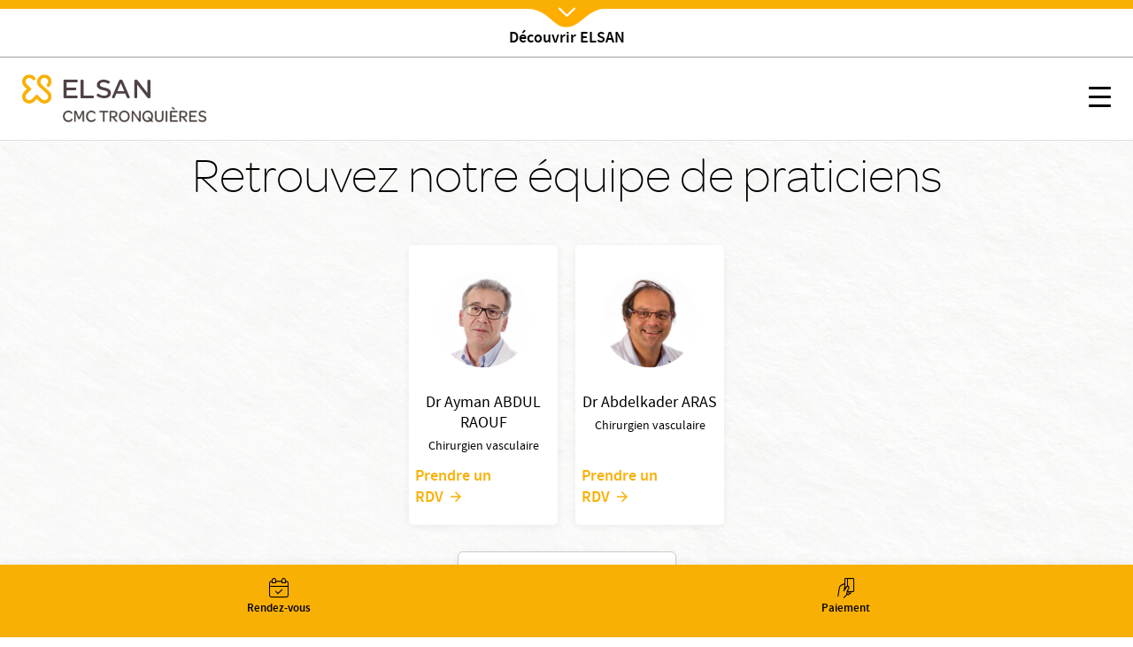

--- FILE ---
content_type: text/html; charset=UTF-8
request_url: https://www.elsan.care/fr/cmc-tronquieres/patients/chirurgie-vasculaire
body_size: 14595
content:
<!DOCTYPE html>
<html lang="fr" dir="ltr" prefix="content: http://purl.org/rss/1.0/modules/content/  dc: http://purl.org/dc/terms/  foaf: http://xmlns.com/foaf/0.1/  og: http://ogp.me/ns#  rdfs: http://www.w3.org/2000/01/rdf-schema#  schema: http://schema.org/  sioc: http://rdfs.org/sioc/ns#  sioct: http://rdfs.org/sioc/types#  skos: http://www.w3.org/2004/02/skos/core#  xsd: http://www.w3.org/2001/XMLSchema# ">
<head>
  <meta charset="utf-8" />
<meta name="description" content="Le service de chirurgie vasculaire propose à ses patients une offre personnalisée de soins humains, de qualité et innovants. Découvrez ci-dessous les informations essentielles sur le traitement, la consultation ou la prise de rendez-vous avec un chirurgien vasculaire du CMC Tronquières." />
<link rel="canonical" href="https://www.elsan.care/fr/cmc-tronquieres/patients/chirurgie-vasculaire" />
<link rel="image_src" href="https://res.cloudinary.com/void-elsan/image/upload/v1649771358/news/news_default.png" />
<meta name="referrer" content="strict-origin-when-cross-origin" />
<meta property="og:site_name" content="Elsan" />
<meta property="og:type" content="content" />
<meta property="og:url" content="https://www.elsan.care/fr/cmc-tronquieres/patients/chirurgie-vasculaire" />
<meta property="og:title" content="Chirurgie vasculaire | Elsan" />
<meta property="og:description" content="Le service de chirurgie vasculaire propose à ses patients une offre personnalisée de soins humains, de qualité et innovants. Découvrez ci-dessous les informations essentielles sur le traitement, la consultation ou la prise de rendez-vous avec un chirurgien vasculaire du CMC Tronquières. Qu’est-ce que la Chirurgie vasculaire? La chirurgie vasculaire est la discipline chirurgicale qui traite les maladies des artères, veines et vaisseaux du thorax, des bras et des jambes. Les artères du cou (carotides), l’aorte abdominale, ainsi que le réseau veineux superficiel (varices) et profond des membres inférieurs sont concernés en priorité. La chirurgie vasculaire peut réparer un rétrécissement – épaississement de la plaque d’athérome, dû à un excès de cholestérol –, une dilatation continue ou très localisée (anévrisme) ou une obstruction, sténose ou thrombose affectant artères et veines. Le crâne relève de la chirurgie neuro-vasculaire, le cœur de la chirurgie cardiaque. Que fait le chirurgien vasculaire ? Après exploration radiologique à l’aide d’appareillages chaque jour plus sophistiqués qui sont soit non invasives echographie-doppler, angioscanner, angio IRM ou invasive artériographie, phlébographie(écho-doppler, artériographie, phlébographie, angioscanner, angioIRM…), le chirurgien vasculaire utilise, en association ou non avec un traitement médicamenteux, deux grandes voies d’intervention : Le traitement endovasculaire : Les instruments sont introduits par l’intérieur d’une veine ou d’une artère pour pratiquer par exemple une angioplastie (dilatation d’une artère, pose d’une endoprothèse…); La chirurgie ouverte conventionnelle : Soit il intervient de manière classique si la lésion est importante ou située hors d’atteinte du procédé endovasculaire, pour réaliser un pontage par exemple. Entre les deux se développent de nouvelles techniques de chirurgie dites minimales invasives permettant une intervention avec un point d’entrée de très petite taille, diminuant d’autant la durée de rémission, les complications et le risque de cicatrice résiduelle. Quand consulter un chirurgien vasculaire ? Un médecin généraliste ou un spécialiste oriente vers un chirurgien vasculaire, lorsque les symptômes font suspecter une atteinte vasculaire. Le rétrécissement artériel se manifeste le plus souvent par une douleur à la marche appelée claudication. Elle survient chez un patient présentant des facteurs de risques cardio-vasculaires (tabagisme, hypertension artérielle, diabète, hypercholestérolémie, obésité, etc.). Les anévrysmes en particulier de l’aorte abdominale sont de découverte le plus souvent fortuite dans le cadre d’un examen réalisé pour la prise en charge d’une autre maladie ou dans le cadre d’un dépistage.Rarement ils sont diagnostiquer en urgence lorsqu’ils se rompent. L’insuffisance veineuse liée à la dilatation des veines (varices) se manifeste de diverses manières jambes lourdes, œdème d’un membre, rougeurs et démangeaisons, douleurs localisées. Le rôle du système vasculaire est majeur : toute anomalie de ce réseau peut affecter l’ensemble de l’organisme et doit être investiguée, traitée et surveillée. Opération chirurgicale vasculaire artérielle : dangers et risques. Les risques d’une chirurgie vasculaire sont d’abord ceux de toute opération nécessitant une anesthésie, en particulier générale, et sont en corrélation avec l’âge et l’état de santé du patient et à l’étendue et la gravité de l’atteinte artérielle. La chirurgie endovasculaire – mieux tolérée permet, de limiter la durée de séjour en particulier en soins intensifs, le retour à une vie normale plus rapide. Elle est privilégiée autant que possible. Quel que soit le procédé d’intervention, l’atteinte des artères est une pathologie grave qui expose à des risques hémorragiques, de thrombose par migration d’un caillot de sang ou d’une parcelle d’athérome ou des risque infectieux." />
<meta property="og:image" content="https://res.cloudinary.com/void-elsan/image/upload/v1649771358/news/news_default.png" />
<meta property="og:image:type" content="image/png" />
<meta name="google-site-verification" content="WcAFjLR5n9ozj6FfBUtP9Vqhu3YzC8hwrjVrwZ_ym6w" />
<link rel="apple-touch-icon" sizes="180x180" href="/sites/default/files/favicons/apple-touch-icon.png"/>
<link rel="icon" type="image/png" sizes="32x32" href="/sites/default/files/favicons/favicon-32x32.png"/>
<link rel="icon" type="image/png" sizes="16x16" href="/sites/default/files/favicons/favicon-16x16.png"/>
<link rel="manifest" href="/sites/default/files/favicons/site.webmanifest"/>
<link rel="mask-icon" href="/sites/default/files/favicons/safari-pinned-tab.svg" color="#f9b004"/>
<meta name="msapplication-TileColor" content="#ffffff"/>
<meta name="theme-color" content="#ffffff"/>
<meta name="favicon-generator" content="Drupal responsive_favicons + realfavicongenerator.net" />
<meta name="Generator" content="Drupal 10 (https://www.drupal.org)" />
<meta name="MobileOptimized" content="width" />
<meta name="HandheldFriendly" content="true" />
<meta name="viewport" content="width=device-width, initial-scale=1, maximum-scale=1, user-scalable=no, shrink-to-fit=no" />
<script src="/sites/default/files/google_tag/gtm_general/google_tag.script.js?t8yy75" defer></script>
<script>window.a2a_config=window.a2a_config||{};a2a_config.callbacks=[];a2a_config.overlays=[];a2a_config.templates={};a2a_config.no_3p=1;</script>

    <title>Chirurgie vasculaire | CMC Tronquières | Elsan</title>
    <style>.wow {visibility: hidden;}</style>
    <script src="https://analytics.ahrefs.com/analytics.js" data-key="SYz5fEOW5C7jvJm7QSEMEA" async></script>
    <link rel="stylesheet" media="all" href="/sites/default/files/css/css_e2Qw5PtB_JiYDHhnm_2u0mW2U3FbLo0rNcwqufqLCos.css?delta=0&amp;language=fr&amp;theme=vactory&amp;include=eJxtikEKgDAMBD9UmidJbFcsNo2YqPT3injTyzIzLOfsyq0TvxCnTZsH01S4DoJceKilLUbT3fmEqSAmlVUb_o_fFH2GIFg3h9DIhnBwct06mfd6W8Fp9GwUzXvFBTjaPHc" />
<link rel="stylesheet" media="all" href="//cdnjs.cloudflare.com/ajax/libs/font-awesome/6.6.0/css/all.min.css" />
<link rel="stylesheet" media="all" href="/sites/default/files/css/css_WbgORGLo8GjyQFRJc3s3yMu9b1gqxgxxiGZJTd-aM4c.css?delta=2&amp;language=fr&amp;theme=vactory&amp;include=eJxtikEKgDAMBD9UmidJbFcsNo2YqPT3injTyzIzLOfsyq0TvxCnTZsH01S4DoJceKilLUbT3fmEqSAmlVUb_o_fFH2GIFg3h9DIhnBwct06mfd6W8Fp9GwUzXvFBTjaPHc" />
<link rel="stylesheet" media="all" href="/sites/default/files/css/css_OJCt_HT9DVhnCu7PQu0_a72szmvCuXUjzSicw64SRZc.css?delta=3&amp;language=fr&amp;theme=vactory&amp;include=eJxtikEKgDAMBD9UmidJbFcsNo2YqPT3injTyzIzLOfsyq0TvxCnTZsH01S4DoJceKilLUbT3fmEqSAmlVUb_o_fFH2GIFg3h9DIhnBwct06mfd6W8Fp9GwUzXvFBTjaPHc" />

    
  </head>
<body class="vh-header-9 path--node page--elsan-specialites">
<a href="#main-content" class="visually-hidden focusable">
  Aller au contenu principal
</a>
<noscript><iframe src="https://www.googletagmanager.com/ns.html?id=GTM-PDM2WSP" height="0" width="0" style="display:none;visibility:hidden"></iframe></noscript>
  <div class="dialog-off-canvas-main-canvas" data-off-canvas-main-canvas>
    

      
<div class="block_breadcrumb container block block--filsdariane">
  
    
  <div class="block__content">
            <nav role="navigation" class="c-breadcrumb" aria-labelledby="system-breadcrumb">
    <span id="system-breadcrumb" class="visually-hidden">Fil d'Ariane</span>
    <ol class="breadcrumb">
              <li class="breadcrumb-item">
                      <a href="/fr">Accueil</a>
                  </li>
              <li class="breadcrumb-item">
                      <a href="/fr/cmc-tronquieres">Cmc tronquieres</a>
                  </li>
              <li class="breadcrumb-item">
                      Patients
                  </li>
              <li class="breadcrumb-item">
                      Chirurgie vasculaire
                  </li>
          </ol>
  </nav>
  <script type="application/ld+json">
    {
      "@context": "https://schema.org",
      "@type": "BreadcrumbList",
      "itemListElement": [
                            {
          "@type": "ListItem",
          "position": "1",
          "name": "Accueil",
          "item": "https://elsan.care//fr"
          } ,
                            {
          "@type": "ListItem",
          "position": "2",
          "name": "Cmc tronquieres",
          "item": "https://elsan.care//fr/cmc-tronquieres"
          } ,
                            {
          "@type": "ListItem",
          "position": "3",
          "name": "Patients",
          "item": "https://elsan.care/"
          } ,
                            {
          "@type": "ListItem",
          "position": "4",
          "name": "Chirurgie vasculaire",
          "item": "https://elsan.care/"
          } 
                ]
    }
  </script>


      </div>
</div>

<div class="block block--vactoryheaderblockv5">
  
    
  <div class="block__content">
          






  <div id="vh-header_etablissement" class="vh-header vh-variant4 elsan_header_global ">
    <div class="container-fluid">
      <div class="vh-layout d-flex align-items-start flex-column">
        <div class="vh-header--branding d-flex align-items-center justify-content-between">
          <a class="navbar-brand d-flex align-items-2xl-center" href="/fr" id="cta_nav_global_logo">
            <div class="vh-header--svg d-flex align-items-center">
    <?xml version="1.0" encoding="UTF-8" standalone="no"?>
    <svg class="elsan_logo_svg" viewBox="0 0 143 33" version="1.1" xmlns="http://www.w3.org/2000/svg"
         xmlns:xlink="http://www.w3.org/1999/xlink">
      <title>Elsan</title>
      <defs>
        <polygon id="path-1"
                 points="0 0.17472978 32.7893617 0.17472978 32.7893617 32.9997894 0 32.9997894"></polygon>
      </defs>
      <g id="Symbols" stroke="none" stroke-width="1" fill="none" fill-rule="evenodd">
        <g id="Logo/Elsan/Groupe/Color" transform="translate(-1.000000, -4.000000)">
          <g id="Logo-elsan" transform="translate(1.000000, 4.000000)">
            <g id="Group-3">
              <mask id="mask-2" fill="white">
                <use xlink:href="#path-1"></use>
              </mask>
              <g id="Clip-2"></g>
              <path class="svg-img"
                    d="M10.8829787,28.015034 C9.23297872,29.664683 6.49468085,29.6299277 4.87978723,27.8746085 C3.37021277,26.2242574 3.54574468,23.6618426 5.12553191,22.0820553 L9.82978723,17.3774489 C10.2861702,16.921066 10.2861702,16.2189383 9.82978723,15.7629064 L5.09042553,11.0937574 C4.35319149,10.3565234 3.86170213,9.3384383 3.79148936,8.28524681 C3.7212766,7.09127872 4.21276596,5.93311915 5.05531915,5.09056596 C6.67021277,3.54588511 9.33829787,3.68631064 10.9180851,5.23099149 L12.006383,6.31928936 C12.462766,6.77567234 12.8489362,6.74021489 13.3053191,6.63524681 C14.0074468,6.45971489 14.9553191,5.58205532 15.0606383,4.84482128 C15.0957447,4.56397021 15.2010638,4.21290638 14.8148936,3.82673617 C14.3234043,3.33524681 13.6212766,2.63311915 13.6212766,2.63311915 C12.0765957,1.0884383 10.0053191,0.17567234 7.8287234,0.17567234 C5.40638298,0.210778723 3.12446809,1.29872553 1.61489362,3.30014043 C0.772340426,4.3884383 0.245744681,5.65226809 0.070212766,7.02141702 C-0.245744681,9.51397021 0.561702128,11.9363106 2.31702128,13.6916298 L5.23085106,16.6054596 L2.31702128,19.5192894 C-0.772340426,22.6086511 -0.772340426,27.6285128 2.31702128,30.6831191 C3.86170213,32.2278 5.89787234,32.9997894 7.89893617,32.9997894 C9.9,32.9997894 11.9361702,32.2278 13.4808511,30.6831191 L16.3946809,27.7692894 L19.3085106,30.6831191 C20.8531915,32.2278 22.8893617,32.9997894 24.8904255,32.9997894 C26.9265957,32.9997894 28.9276596,32.2278 30.4723404,30.6831191 C33.5617021,27.5937574 33.5617021,22.5735447 30.4723404,19.5192894 C30.437234,19.4838319 30.437234,19.4838319 30.4021277,19.4490766 L21.5553191,11.3395021 C19.9404255,9.72425745 19.9404255,7.09127872 21.5553191,5.51149149 L21.8361702,5.23099149 C23.4510638,3.61609787 26.0489362,3.51077872 27.6989362,5.05545957 C29.3840426,6.63524681 29.4191489,9.30333191 27.8393617,10.9529809 C27.8042553,10.9884383 27.7340426,11.0586511 27.5234043,11.3040447 C27.0319149,11.7958851 27.2425532,12.7437574 27.8744681,13.4809915 C28.5765957,14.2533319 29.6297872,14.4990766 30.1914894,13.9370234 C30.3319149,13.7969489 30.437234,13.7267362 30.437234,13.6916298 C32.1925532,11.9363106 33,9.54872553 32.6840426,7.02141702 C32.5085106,5.6870234 31.9819149,4.3884383 31.1393617,3.30014043 C29.6297872,1.33418298 27.3478723,0.21042766 24.9255319,0.17567234 C22.7489362,0.140565957 20.6776596,1.0884383 19.1329787,2.63311915 L19.0276596,2.7384383 C17.5531915,4.21290638 16.6404255,6.14375745 16.5702128,8.17992766 C16.5,10.3912787 17.3074468,12.4976617 18.887234,14.0426936 L18.9223404,14.0778 L18.9574468,14.1125553 L27.8042553,22.2224809 C29.4542553,23.9075872 29.3840426,26.6107787 27.6287234,28.190566 C25.9787234,29.664683 23.4159574,29.5246085 21.8361702,27.9448213 L17.1319149,23.2402149 C16.6755319,22.784183 15.9734043,22.784183 15.5170213,23.2402149 L10.8829787,28.015034 Z"
                    id="Fill-1" mask="url(#mask-2)"></path>
            </g>
            <path class="svg-letter"
                  d="M92.0570059,15.00491 C87.8984417,14.0425532 86.741276,13.3207856 86.741276,11.5679214 L86.741276,11.4991817 C86.741276,9.95253682 88.260056,8.85270049 90.4659031,8.85270049 C92.1293287,8.85270049 93.7927544,9.36824877 95.4923415,10.3649755 C95.9262787,10.6399345 96.0709244,10.5711948 96.5406613,10.3306056 C97.0830827,10.0556465 97.5897043,9.33387889 97.6620272,8.71522095 C97.6981886,8.23404255 97.6620272,8.06219313 97.3004129,7.82160393 C95.3115344,6.58428805 93.1053257,6 90.5740257,6 C86.3073389,6 83.3059404,8.40589198 83.3059404,11.8428805 L83.3059404,11.9116203 C83.3059404,15.589198 85.8010789,16.8952537 90.4297416,17.9263502 C94.2990144,18.7855974 95.4923415,19.5417349 95.4923415,21.2602291 L95.4923415,21.3289689 C95.4923415,23.0130933 93.9012387,24.1129296 91.4422616,24.1129296 C89.2364145,24.1129296 87.2836974,23.4599018 85.3671418,22.0851064 C84.9690045,21.7757774 84.8247204,21.8445172 84.3184604,22.0163666 C83.776039,22.2225859 83.1974561,22.9099836 83.0528104,23.5630115 C82.9443261,24.0441899 82.9801259,24.2160393 83.3782633,24.5253682 L83.4144247,24.5253682 C85.7287561,26.1407529 88.4770246,27 91.3699388,27 C95.9982399,27 99,24.6284779 99,20.98527 L99,20.9165303 C98.9276771,17.7888707 97.0111215,16.1391162 92.0570059,15.00491"
                  id="Fill-4"></path>
            <path class="svg-letter"
                  d="M78.9489384,27 C79.4561726,27 79.5289969,26.8940731 79.7826139,26.4350567 C80.072462,25.9407314 80.072462,25.0580076 79.7826139,24.4930643 C79.5289969,24.0340479 79.4203039,23.9281211 78.9489384,23.9281211 L68.5144079,23.9281211 L68.5144079,7.54476671 L68.5144079,7.15636822 C68.5144079,6.62673392 68.3694838,6.52080706 67.8622497,6.23833544 C67.3187846,5.92055485 66.3046786,5.92055485 65.6521582,6.23833544 C65.144924,6.48549811 65,6.62673392 65,7.15636822 L65,7.54476671 L65,25.9054224 C65,26.4703657 65.4710031,26.964691 66.0869303,26.964691 L78.9489384,26.964691 L78.9489384,27 Z"
                  id="Fill-6"></path>
            <path class="svg-letter"
                  d="M60.8468468,27 C61.3153153,27 61.4234234,26.8944724 61.6756757,26.4371859 C61.963964,25.9447236 61.963964,25.1005025 61.6756757,24.5376884 C61.4234234,24.1155779 61.3153153,23.9748744 60.8468468,23.9748744 L49.4594595,23.9748744 L49.4594595,17.9246231 L59.2972973,17.9246231 C59.7657658,17.9246231 59.8738739,17.8190955 60.1261261,17.361809 C60.4144144,16.8693467 60.4144144,16.0251256 60.1261261,15.4623116 C59.8738739,15.040201 59.7657658,14.8994975 59.2972973,14.8994975 L49.4594595,14.8994975 L49.4594595,9.02512563 L60.954955,9.02512563 C61.4234234,9.02512563 61.5315315,8.91959799 61.7837838,8.46231156 C62.0720721,7.96984925 62.0720721,7.12562814 61.7837838,6.56281407 C61.5315315,6.14070352 61.4234234,6 60.954955,6 L47.0810811,6 C46.5045045,6 46,6.45728643 46,7.05527638 L46,25.839196 C46,26.4020101 46.4684685,26.8944724 47.0810811,26.8944724 L60.8468468,26.8944724 L60.8468468,27 Z"
                  id="Fill-8"></path>
            <path class="svg-letter"
                  d="M125,16 C125,16.4780625 125.096774,16.573675 125.516129,16.7967709 C126,17.0517376 126.870968,17.0832897 127.451613,16.7967709 C127.903226,16.573675 128,16.4461917 128,16"
                  id="Fill-10"></path>
            <path class="svg-letter"
                  d="M142.930368,25.7056604 L142.930368,8.13081761 L142.930368,7.21509434 C142.930368,6.72201258 142.791103,6.58113208 142.338491,6.33459119 C141.711799,6.01761006 140.77176,6.05283019 140.249516,6.33459119 C139.762089,6.6163522 139.65764,6.68679245 139.65764,7.21509434 L139.65764,8.13081761 L139.65764,21.127044 L129.073501,7.28553459 C128.690522,6.7572327 128.411992,6.40503145 128.098646,6.26415094 C127.367505,5.91194969 126.288201,5.91194969 125.696325,6.26415094 C125.139265,6.58113208 125,6.68679245 125,7.28553459 L125,7.39119497 L125,25.7056604 L125,25.881761 C125,26.4100629 125.139265,26.5157233 125.591876,26.7622642 C126.11412,27.0440252 127.054159,27.0792453 127.680851,26.7622642 C128.168279,26.5157233 128.272727,26.3748428 128.272727,25.881761 L128.272727,25.7056604 L128.272727,11.5471698 L139.135397,25.7056604 C139.553191,26.2339623 139.866538,26.6213836 140.145068,26.7622642 C140.806576,27.0792453 141.781431,27.0792453 142.338491,26.7622642 C142.860735,26.4805031 143,26.3748428 143,25.8113208 L143,25.7056604 L142.930368,25.7056604 Z"
                  id="Fill-12"></path>
            <path class="svg-letter"
                  d="M106.153008,18.9692737 L109.958226,9.9030338 L113.797726,18.9692737 L106.153008,18.9692737 Z M119.899789,25.5501738 L112.117602,7.34768432 C111.809414,6.61258378 111.809414,6.61258378 111.260571,6.26253591 C110.643851,5.91248803 109.51257,5.91248803 108.758383,6.26253591 C108.278102,6.50721937 108.175258,6.64758857 107.86707,7.34768432 L100.085226,25.5501738 C99.9138202,25.9702312 99.9823827,26.495303 100.461977,26.7399865 C101.07904,27.0553796 101.970695,27.0900344 102.484914,26.8099961 C102.861665,26.6003174 103.101976,26.3202791 103.273383,25.9002217 L103.341945,25.7251977 L104.953164,21.8746711 L114.962946,21.8746711 L116.540226,25.6898429 L116.608789,25.8302121 C116.780195,26.2502695 117.054445,26.5649626 117.431196,26.7753413 C117.980039,27.0553796 118.90529,27.0553796 119.522695,26.7053318 C120.00229,26.4599482 120.105133,26.005236 119.899789,25.5501738 Z"
                  id="Fill-14"></path>
          </g>
        </g>
      </g>
    </svg>

  </div>
          </a>
          <div class="vh-header-image-animate d-none d-2xl-block">
            <a href="/fr"><img src="/themes/vactory/assets/img/animated_header_image.gif" alt="Dévouvrez l'expérience Elsan"></a>
          </div>
          <div class="vh-hamburger d-2xl-none">
            <!-- @todo: twig this -->
            <button id="vhm-hamburger-btn" class="hamburger hamburger--collapse js-offcanvas-trigger"
                    type="button" aria-label="Menu" role="button"
                    data-offcanvas-trigger="vhm"
                    aria-controls="navigation" aria-expanded="true/false">
                        <span class="hamburger-box">
                        <span class="hamburger-inner"></span>
                        </span>
            </button>
          </div>
        </div>

        <div class="vh-header--menu-wrapper d-flex align-items-center justify-content-2xl-between flex-column flex-2xl-row">
          <div class="vh-header--menu">
            <div class="header__line loaded d-none d-2xl-block"></div>
                
  <nav class="nav nav-pills">
                                                <a class="nav-link  " href="/fr/groupe" id="cta_nav_local_">
          Groupe
        </a>
                                                      <a class="nav-link  " href="/fr/patients" id="cta_nav_local_">
          Patients
        </a>
                                                      <a class="nav-link  " href="/fr/medecins" id="cta_nav_local_">
          Médecins
        </a>
                                                      <div class="menu-dropdown-wrapper full-sub-menu">
          <a href="#" class="nav-link dropdown-toggle menu__link" id="menu_item_index" role="button" data-toggle="dropdown" aria-haspopup="true" aria-expanded="false">Pathologies et traitements</a>
          <div class="dropdown-menu menu-sub--1 menu-wrapper" aria-labelledby="menu_item_index">
                                                    <a href="/fr/pathologie-et-traitement/biologie-medicale" class="dropdown-item">Biologie médicale</a>
                                        <a href="/fr/pathologie-et-traitement/cancers" class="dropdown-item">Cancers</a>
                                        <a href="/fr/pathologie-et-traitement/chirurgie-esthetique" class="dropdown-item">Chirurgie esthétique et reconstructrice</a>
                                        <a href="/fr/pathologie-et-traitement/imagerie-medicale" class="dropdown-item">Imagerie médicale</a>
                                        <a href="/fr/pathologie-et-traitement/IST-MST" class="dropdown-item">IST MST</a>
                                        <a href="/fr/pathologie-et-traitement/maladies-cardiovasculaires" class="dropdown-item">Maladies cardiaques</a>
                                        <a href="/fr/pathologie-et-traitement/maladie-digestive" class="dropdown-item">Maladies digestives</a>
                                        <a href="/fr/pathologie-et-traitement/maladies-poumons" class="dropdown-item">Maladies des poumons</a>
                                        <a href="/fr/pathologie-et-traitement/maladies-endocriniennes" class="dropdown-item">Maladies endocriniennes</a>
                                        <a href="/fr/pathologie-et-traitement/maladies-du-foie" class="dropdown-item">Maladies du foie</a>
                                        <a href="/fr/pathologie-et-traitement/maladies-gynecologiques" class="dropdown-item">Maladies gynécologiques</a>
                                        <a href="/fr/pathologie-et-traitement/maladies-infantiles-et-genetiques" class="dropdown-item">Maladies infantiles et génétiques</a>
                                        <a href="/fr/pathologie-et-traitement/maladies-infectieuses-et-tropicales" class="dropdown-item">Maladies infectieuses</a>
                                        <a href="/fr/pathologie-et-traitement/maladie-mentale" class="dropdown-item">Maladies mentales</a>
                                        <a href="/fr/pathologie-et-traitement/maladies-des-muscles" class="dropdown-item">Maladies des muscles</a>
                                        <a href="/fr/pathologie-et-traitement/maladies-neurologiques" class="dropdown-item">Maladies neurologiques</a>
                                        <a href="/fr/pathologie-et-traitement/maladies-orl" class="dropdown-item">Maladies ORL</a>
                                        <a href="/fr/pathologie-et-traitement/maladies-des-os" class="dropdown-item">Maladies des os et articulations</a>
                                        <a href="/fr/pathologie-et-traitement/maladies-de-la-peau" class="dropdown-item">Maladies de la peau</a>
                                        <a href="/fr/pathologie-et-traitement/maladies-des-pieds" class="dropdown-item">Maladies du pied</a>
                                        <a href="/fr/pathologie-et-traitement/maladies-urinaires" class="dropdown-item">Maladies urinaires</a>
                                        <a href="/fr/pathologie-et-traitement/maladies-troubles-sommeil" class="dropdown-item">Maladies du sommeil</a>
                                        <a href="/fr/pathologie-et-traitement/maladies-vasculaires" class="dropdown-item">Maladies vasculaires</a>
                                        <a href="/fr/pathologie-et-traitement/maladies-des-yeux" class="dropdown-item">Maladies des yeux</a>
                                        <a href="/fr/pathologie-et-traitement/maternite" class="dropdown-item">Maternité</a>
                                        <a href="/fr/pathologie-et-traitement/maladies-generale" class="dropdown-item">Médecine générale</a>
                                        <a href="https://www.elsan.care/fr/pathologie-et-traitement/morsures-et-piqures" class="dropdown-item">Morsures et Piqûres</a>
                                        <a href="/fr/pathologie-et-traitement/odontologie" class="dropdown-item">Odontologie et chirurgie dentaire</a>
                                        <a href="/fr/pathologie-et-traitement/urgences-medicales" class="dropdown-item">Urgences médicales</a>
                                        <a href="/fr/pathologie-et-traitement/glossaire-medical" class="dropdown-item">Glossaire médical</a>
                                        <a href="/fr/podcast-nos-praticiens" class="dropdown-item">Podcasts Santé</a>
                      </div>
        </div>
                                                      <a class="nav-link  " href="/fr/candidats" id="cta_nav_local_">
          Candidats
        </a>
                                                      <a class="nav-link  " href="/fr/presse" id="cta_nav_local_">
          Presse
        </a>
                                                      <div class="menu-dropdown-wrapper full-sub-menu">
          <a href="#" class="nav-link dropdown-toggle menu__link" id="menu_item_index" role="button" data-toggle="dropdown" aria-haspopup="true" aria-expanded="false">Patients Internationaux</a>
          <div class="dropdown-menu menu-sub--1 menu-wrapper" aria-labelledby="menu_item_index">
                                                    <a href="https://www.elsan.care/fr/patients-internationaux/comment-se-faire-soigner-en-france" class="dropdown-item">Accueil</a>
                                        <a href="https://www.elsan.care/fr/patients-internationaux/procedure-admission" class="dropdown-item">Procédure d&#039;admission</a>
                                        <a href="https://www.elsan.care/fr/patients-internationaux/contact" class="dropdown-item">Nous contacter</a>
                                        <a href="https://www.elsan.care/fr/patients-internationaux/tourisme-medical" class="dropdown-item">Tourisme médical en France</a>
                                        <a href="https://www.elsan.care/fr/patients-internationaux/equipe" class="dropdown-item">L&#039;équipe</a>
                                        <a href="https://www.elsan.care/fr/Patient-internationaux/FAQ" class="dropdown-item">FAQ</a>
                      </div>
        </div>
                                                      <div class="menu-dropdown-wrapper full-sub-menu">
          <a href="#" class="nav-link dropdown-toggle menu__link" id="menu_item_index" role="button" data-toggle="dropdown" aria-haspopup="true" aria-expanded="false">Prévention entreprises</a>
          <div class="dropdown-menu menu-sub--1 menu-wrapper" aria-labelledby="menu_item_index">
                                                    <a href="https://www.elsan.care/fr/prevention-entreprises" class="dropdown-item">Accueil</a>
                                        <a href="https://www.elsan.care/fr/prevention/bilans-de-sante" class="dropdown-item">Bilans de santé</a>
                                        <a href="https://www.elsan.care/fr/prevention/depistage" class="dropdown-item">Dépistage</a>
                                        <a href="https://www.elsan.care/fr/prevention/sensibilisation" class="dropdown-item">Sensibilisation</a>
                                        <a href="https://www.elsan.care/fr/prevention/thematiques" class="dropdown-item">Thématiques</a>
                                        <a href="https://www.elsan.care/fr/prevention/grippe" class="dropdown-item">Vaccination grippe</a>
                                        <a href="https://prevention-entreprises.fr/#footer" class="dropdown-item">Contact</a>
                      </div>
        </div>
            </nav>
                      </div>

          <div class="vh-header--navigation--switcher d-flex d-column align-items-center">
            <div class="vh-header--navigation d-none d-2xl-flex d-column align-items-center">
              
                    <a href="/fr/contact" role="button" title="Contactez-nous" target="_parent"
       id="cta_nav_global_contact"
       data-toggle="tooltip"
       data-placement="top"
       class="btn btn-light">
      <i class="icon-email"></i>
          </a>
        <a href="/fr/annuaire" role="button" title="Rendez-vous" target="_parent"
       id="cta_nav_global_rdv"
       data-toggle="tooltip"
       data-placement="top"
       class="btn btn-light">
      <i class="icon-calendar-valide"></i>
          </a>
        <a href="https://elsan.paytweak.com/elsan.php" role="button" title="Paiement" target="_parent"
       id="cta_nav_global_paiement"
       data-toggle="tooltip"
       data-placement="top"
       class="btn btn-light">
      <i class="icon-paiement"></i>
          </a>
  

            </div>
                      </div>
        </div>
      </div>
    </div>
    <div class="vh-header--top bottom">
      <div class="click-link">
        <a href="/fr" class="d-inline-flex align-items-center flex-column elsan_header_global_show">
          <i class="icon-close"></i>
        </a>
      </div>
    </div>
  </div>




  <header id="vh-header" class="vh-header vh-variant4">
    <div class="fixed-sticky-header">
              <div class="vh-header--top">
          <div class="click-link">
                                      <a href="/fr" class="d-inline-flex align-items-center flex-column elsan_header_global_show">
                <i class="icon-chevrons-down"></i>
                <span>Découvrir ELSAN</span>
              </a>
                      </div>
        </div>
            <div class="container-fluid">
        <div class="vh-layout d-flex align-items-start flex-column etablissement-exist ">
          <div class="vh-header--branding d-flex align-items-center justify-content-between etablissement-exist">
                                                                  <a class="navbar-brand d-flex align-items-2xl-center flex-column flex-2xl-row"
                 id="cta_nav_local_logo"
                 href="/fr/cmc-tronqui%C3%A8res">
                <div class="vh-header--svg d-flex align-items-center">
    <?xml version="1.0" encoding="UTF-8" standalone="no"?>
    <svg class="elsan_logo_svg" viewBox="0 0 143 33" version="1.1" xmlns="http://www.w3.org/2000/svg"
         xmlns:xlink="http://www.w3.org/1999/xlink">
      <title>Elsan</title>
      <defs>
        <polygon id="path-1"
                 points="0 0.17472978 32.7893617 0.17472978 32.7893617 32.9997894 0 32.9997894"></polygon>
      </defs>
      <g id="Symbols" stroke="none" stroke-width="1" fill="none" fill-rule="evenodd">
        <g id="Logo/Elsan/Groupe/Color" transform="translate(-1.000000, -4.000000)">
          <g id="Logo-elsan" transform="translate(1.000000, 4.000000)">
            <g id="Group-3">
              <mask id="mask-2" fill="white">
                <use xlink:href="#path-1"></use>
              </mask>
              <g id="Clip-2"></g>
              <path class="svg-img"
                    d="M10.8829787,28.015034 C9.23297872,29.664683 6.49468085,29.6299277 4.87978723,27.8746085 C3.37021277,26.2242574 3.54574468,23.6618426 5.12553191,22.0820553 L9.82978723,17.3774489 C10.2861702,16.921066 10.2861702,16.2189383 9.82978723,15.7629064 L5.09042553,11.0937574 C4.35319149,10.3565234 3.86170213,9.3384383 3.79148936,8.28524681 C3.7212766,7.09127872 4.21276596,5.93311915 5.05531915,5.09056596 C6.67021277,3.54588511 9.33829787,3.68631064 10.9180851,5.23099149 L12.006383,6.31928936 C12.462766,6.77567234 12.8489362,6.74021489 13.3053191,6.63524681 C14.0074468,6.45971489 14.9553191,5.58205532 15.0606383,4.84482128 C15.0957447,4.56397021 15.2010638,4.21290638 14.8148936,3.82673617 C14.3234043,3.33524681 13.6212766,2.63311915 13.6212766,2.63311915 C12.0765957,1.0884383 10.0053191,0.17567234 7.8287234,0.17567234 C5.40638298,0.210778723 3.12446809,1.29872553 1.61489362,3.30014043 C0.772340426,4.3884383 0.245744681,5.65226809 0.070212766,7.02141702 C-0.245744681,9.51397021 0.561702128,11.9363106 2.31702128,13.6916298 L5.23085106,16.6054596 L2.31702128,19.5192894 C-0.772340426,22.6086511 -0.772340426,27.6285128 2.31702128,30.6831191 C3.86170213,32.2278 5.89787234,32.9997894 7.89893617,32.9997894 C9.9,32.9997894 11.9361702,32.2278 13.4808511,30.6831191 L16.3946809,27.7692894 L19.3085106,30.6831191 C20.8531915,32.2278 22.8893617,32.9997894 24.8904255,32.9997894 C26.9265957,32.9997894 28.9276596,32.2278 30.4723404,30.6831191 C33.5617021,27.5937574 33.5617021,22.5735447 30.4723404,19.5192894 C30.437234,19.4838319 30.437234,19.4838319 30.4021277,19.4490766 L21.5553191,11.3395021 C19.9404255,9.72425745 19.9404255,7.09127872 21.5553191,5.51149149 L21.8361702,5.23099149 C23.4510638,3.61609787 26.0489362,3.51077872 27.6989362,5.05545957 C29.3840426,6.63524681 29.4191489,9.30333191 27.8393617,10.9529809 C27.8042553,10.9884383 27.7340426,11.0586511 27.5234043,11.3040447 C27.0319149,11.7958851 27.2425532,12.7437574 27.8744681,13.4809915 C28.5765957,14.2533319 29.6297872,14.4990766 30.1914894,13.9370234 C30.3319149,13.7969489 30.437234,13.7267362 30.437234,13.6916298 C32.1925532,11.9363106 33,9.54872553 32.6840426,7.02141702 C32.5085106,5.6870234 31.9819149,4.3884383 31.1393617,3.30014043 C29.6297872,1.33418298 27.3478723,0.21042766 24.9255319,0.17567234 C22.7489362,0.140565957 20.6776596,1.0884383 19.1329787,2.63311915 L19.0276596,2.7384383 C17.5531915,4.21290638 16.6404255,6.14375745 16.5702128,8.17992766 C16.5,10.3912787 17.3074468,12.4976617 18.887234,14.0426936 L18.9223404,14.0778 L18.9574468,14.1125553 L27.8042553,22.2224809 C29.4542553,23.9075872 29.3840426,26.6107787 27.6287234,28.190566 C25.9787234,29.664683 23.4159574,29.5246085 21.8361702,27.9448213 L17.1319149,23.2402149 C16.6755319,22.784183 15.9734043,22.784183 15.5170213,23.2402149 L10.8829787,28.015034 Z"
                    id="Fill-1" mask="url(#mask-2)"></path>
            </g>
            <path class="svg-letter"
                  d="M92.0570059,15.00491 C87.8984417,14.0425532 86.741276,13.3207856 86.741276,11.5679214 L86.741276,11.4991817 C86.741276,9.95253682 88.260056,8.85270049 90.4659031,8.85270049 C92.1293287,8.85270049 93.7927544,9.36824877 95.4923415,10.3649755 C95.9262787,10.6399345 96.0709244,10.5711948 96.5406613,10.3306056 C97.0830827,10.0556465 97.5897043,9.33387889 97.6620272,8.71522095 C97.6981886,8.23404255 97.6620272,8.06219313 97.3004129,7.82160393 C95.3115344,6.58428805 93.1053257,6 90.5740257,6 C86.3073389,6 83.3059404,8.40589198 83.3059404,11.8428805 L83.3059404,11.9116203 C83.3059404,15.589198 85.8010789,16.8952537 90.4297416,17.9263502 C94.2990144,18.7855974 95.4923415,19.5417349 95.4923415,21.2602291 L95.4923415,21.3289689 C95.4923415,23.0130933 93.9012387,24.1129296 91.4422616,24.1129296 C89.2364145,24.1129296 87.2836974,23.4599018 85.3671418,22.0851064 C84.9690045,21.7757774 84.8247204,21.8445172 84.3184604,22.0163666 C83.776039,22.2225859 83.1974561,22.9099836 83.0528104,23.5630115 C82.9443261,24.0441899 82.9801259,24.2160393 83.3782633,24.5253682 L83.4144247,24.5253682 C85.7287561,26.1407529 88.4770246,27 91.3699388,27 C95.9982399,27 99,24.6284779 99,20.98527 L99,20.9165303 C98.9276771,17.7888707 97.0111215,16.1391162 92.0570059,15.00491"
                  id="Fill-4"></path>
            <path class="svg-letter"
                  d="M78.9489384,27 C79.4561726,27 79.5289969,26.8940731 79.7826139,26.4350567 C80.072462,25.9407314 80.072462,25.0580076 79.7826139,24.4930643 C79.5289969,24.0340479 79.4203039,23.9281211 78.9489384,23.9281211 L68.5144079,23.9281211 L68.5144079,7.54476671 L68.5144079,7.15636822 C68.5144079,6.62673392 68.3694838,6.52080706 67.8622497,6.23833544 C67.3187846,5.92055485 66.3046786,5.92055485 65.6521582,6.23833544 C65.144924,6.48549811 65,6.62673392 65,7.15636822 L65,7.54476671 L65,25.9054224 C65,26.4703657 65.4710031,26.964691 66.0869303,26.964691 L78.9489384,26.964691 L78.9489384,27 Z"
                  id="Fill-6"></path>
            <path class="svg-letter"
                  d="M60.8468468,27 C61.3153153,27 61.4234234,26.8944724 61.6756757,26.4371859 C61.963964,25.9447236 61.963964,25.1005025 61.6756757,24.5376884 C61.4234234,24.1155779 61.3153153,23.9748744 60.8468468,23.9748744 L49.4594595,23.9748744 L49.4594595,17.9246231 L59.2972973,17.9246231 C59.7657658,17.9246231 59.8738739,17.8190955 60.1261261,17.361809 C60.4144144,16.8693467 60.4144144,16.0251256 60.1261261,15.4623116 C59.8738739,15.040201 59.7657658,14.8994975 59.2972973,14.8994975 L49.4594595,14.8994975 L49.4594595,9.02512563 L60.954955,9.02512563 C61.4234234,9.02512563 61.5315315,8.91959799 61.7837838,8.46231156 C62.0720721,7.96984925 62.0720721,7.12562814 61.7837838,6.56281407 C61.5315315,6.14070352 61.4234234,6 60.954955,6 L47.0810811,6 C46.5045045,6 46,6.45728643 46,7.05527638 L46,25.839196 C46,26.4020101 46.4684685,26.8944724 47.0810811,26.8944724 L60.8468468,26.8944724 L60.8468468,27 Z"
                  id="Fill-8"></path>
            <path class="svg-letter"
                  d="M125,16 C125,16.4780625 125.096774,16.573675 125.516129,16.7967709 C126,17.0517376 126.870968,17.0832897 127.451613,16.7967709 C127.903226,16.573675 128,16.4461917 128,16"
                  id="Fill-10"></path>
            <path class="svg-letter"
                  d="M142.930368,25.7056604 L142.930368,8.13081761 L142.930368,7.21509434 C142.930368,6.72201258 142.791103,6.58113208 142.338491,6.33459119 C141.711799,6.01761006 140.77176,6.05283019 140.249516,6.33459119 C139.762089,6.6163522 139.65764,6.68679245 139.65764,7.21509434 L139.65764,8.13081761 L139.65764,21.127044 L129.073501,7.28553459 C128.690522,6.7572327 128.411992,6.40503145 128.098646,6.26415094 C127.367505,5.91194969 126.288201,5.91194969 125.696325,6.26415094 C125.139265,6.58113208 125,6.68679245 125,7.28553459 L125,7.39119497 L125,25.7056604 L125,25.881761 C125,26.4100629 125.139265,26.5157233 125.591876,26.7622642 C126.11412,27.0440252 127.054159,27.0792453 127.680851,26.7622642 C128.168279,26.5157233 128.272727,26.3748428 128.272727,25.881761 L128.272727,25.7056604 L128.272727,11.5471698 L139.135397,25.7056604 C139.553191,26.2339623 139.866538,26.6213836 140.145068,26.7622642 C140.806576,27.0792453 141.781431,27.0792453 142.338491,26.7622642 C142.860735,26.4805031 143,26.3748428 143,25.8113208 L143,25.7056604 L142.930368,25.7056604 Z"
                  id="Fill-12"></path>
            <path class="svg-letter"
                  d="M106.153008,18.9692737 L109.958226,9.9030338 L113.797726,18.9692737 L106.153008,18.9692737 Z M119.899789,25.5501738 L112.117602,7.34768432 C111.809414,6.61258378 111.809414,6.61258378 111.260571,6.26253591 C110.643851,5.91248803 109.51257,5.91248803 108.758383,6.26253591 C108.278102,6.50721937 108.175258,6.64758857 107.86707,7.34768432 L100.085226,25.5501738 C99.9138202,25.9702312 99.9823827,26.495303 100.461977,26.7399865 C101.07904,27.0553796 101.970695,27.0900344 102.484914,26.8099961 C102.861665,26.6003174 103.101976,26.3202791 103.273383,25.9002217 L103.341945,25.7251977 L104.953164,21.8746711 L114.962946,21.8746711 L116.540226,25.6898429 L116.608789,25.8302121 C116.780195,26.2502695 117.054445,26.5649626 117.431196,26.7753413 C117.980039,27.0553796 118.90529,27.0553796 119.522695,26.7053318 C120.00229,26.4599482 120.105133,26.005236 119.899789,25.5501738 Z"
                  id="Fill-14"></path>
          </g>
        </g>
      </g>
    </svg>

  </div>
                                  <img class="etablissemnt-img" src="https://res.cloudinary.com/void-elsan/image/upload/v1652907907/logo/2018-11/cmc-tronquieres.png" alt="CMC Tronquières">
                              </a>
              <div class="vh-hamburger d-2xl-none">
                <!-- @todo: twig this -->
                <button id="vhm-hamburger-btn"
                        class="hamburger hamburger--collapse js-offcanvas-trigger"
                        type="button" aria-label="Menu" role="button"
                        data-offcanvas-trigger="vhm"
                        aria-controls="navigation" aria-expanded="true/false">
                        <span class="hamburger-box">
                        <span class="hamburger-inner"></span>
                        </span>
                </button>
              </div>
                      </div>
          <div class="vh-header--menu-wrapper d-flex align-items-center justify-content-2xl-between flex-column flex-2xl-row pt-0 etablissement-exist">
            <div class="vh-header--top vh-header--top-menu d-block d-2xl-none">
              <div class="click-link">
                                                  <a href="/fr" class="d-inline-flex align-items-center flex-column elsan_header_global_show">
                    <i class="icon-chevrons-down"></i>
                    <span>Découvrir ELSAN</span>
                  </a>
                              </div>
            </div>
            <div class="vh-layout vh-layout--mobile d-block d-2xl-none container etablissement-exist">
              <div class="vh-header--branding vh-header--branding-menu d-flex align-items-center justify-content-between etablissement-exist">
                                                                    
                  <a class="navbar-brand d-flex align-items-2xl-center flex-column flex-2xl-row"
                     href="/fr/cmc-tronqui%C3%A8res">
                    <div class="vh-header--svg d-flex align-items-center">
    <?xml version="1.0" encoding="UTF-8" standalone="no"?>
    <svg class="elsan_logo_svg" viewBox="0 0 143 33" version="1.1" xmlns="http://www.w3.org/2000/svg"
         xmlns:xlink="http://www.w3.org/1999/xlink">
      <title>Elsan</title>
      <defs>
        <polygon id="path-1"
                 points="0 0.17472978 32.7893617 0.17472978 32.7893617 32.9997894 0 32.9997894"></polygon>
      </defs>
      <g id="Symbols" stroke="none" stroke-width="1" fill="none" fill-rule="evenodd">
        <g id="Logo/Elsan/Groupe/Color" transform="translate(-1.000000, -4.000000)">
          <g id="Logo-elsan" transform="translate(1.000000, 4.000000)">
            <g id="Group-3">
              <mask id="mask-2" fill="white">
                <use xlink:href="#path-1"></use>
              </mask>
              <g id="Clip-2"></g>
              <path class="svg-img"
                    d="M10.8829787,28.015034 C9.23297872,29.664683 6.49468085,29.6299277 4.87978723,27.8746085 C3.37021277,26.2242574 3.54574468,23.6618426 5.12553191,22.0820553 L9.82978723,17.3774489 C10.2861702,16.921066 10.2861702,16.2189383 9.82978723,15.7629064 L5.09042553,11.0937574 C4.35319149,10.3565234 3.86170213,9.3384383 3.79148936,8.28524681 C3.7212766,7.09127872 4.21276596,5.93311915 5.05531915,5.09056596 C6.67021277,3.54588511 9.33829787,3.68631064 10.9180851,5.23099149 L12.006383,6.31928936 C12.462766,6.77567234 12.8489362,6.74021489 13.3053191,6.63524681 C14.0074468,6.45971489 14.9553191,5.58205532 15.0606383,4.84482128 C15.0957447,4.56397021 15.2010638,4.21290638 14.8148936,3.82673617 C14.3234043,3.33524681 13.6212766,2.63311915 13.6212766,2.63311915 C12.0765957,1.0884383 10.0053191,0.17567234 7.8287234,0.17567234 C5.40638298,0.210778723 3.12446809,1.29872553 1.61489362,3.30014043 C0.772340426,4.3884383 0.245744681,5.65226809 0.070212766,7.02141702 C-0.245744681,9.51397021 0.561702128,11.9363106 2.31702128,13.6916298 L5.23085106,16.6054596 L2.31702128,19.5192894 C-0.772340426,22.6086511 -0.772340426,27.6285128 2.31702128,30.6831191 C3.86170213,32.2278 5.89787234,32.9997894 7.89893617,32.9997894 C9.9,32.9997894 11.9361702,32.2278 13.4808511,30.6831191 L16.3946809,27.7692894 L19.3085106,30.6831191 C20.8531915,32.2278 22.8893617,32.9997894 24.8904255,32.9997894 C26.9265957,32.9997894 28.9276596,32.2278 30.4723404,30.6831191 C33.5617021,27.5937574 33.5617021,22.5735447 30.4723404,19.5192894 C30.437234,19.4838319 30.437234,19.4838319 30.4021277,19.4490766 L21.5553191,11.3395021 C19.9404255,9.72425745 19.9404255,7.09127872 21.5553191,5.51149149 L21.8361702,5.23099149 C23.4510638,3.61609787 26.0489362,3.51077872 27.6989362,5.05545957 C29.3840426,6.63524681 29.4191489,9.30333191 27.8393617,10.9529809 C27.8042553,10.9884383 27.7340426,11.0586511 27.5234043,11.3040447 C27.0319149,11.7958851 27.2425532,12.7437574 27.8744681,13.4809915 C28.5765957,14.2533319 29.6297872,14.4990766 30.1914894,13.9370234 C30.3319149,13.7969489 30.437234,13.7267362 30.437234,13.6916298 C32.1925532,11.9363106 33,9.54872553 32.6840426,7.02141702 C32.5085106,5.6870234 31.9819149,4.3884383 31.1393617,3.30014043 C29.6297872,1.33418298 27.3478723,0.21042766 24.9255319,0.17567234 C22.7489362,0.140565957 20.6776596,1.0884383 19.1329787,2.63311915 L19.0276596,2.7384383 C17.5531915,4.21290638 16.6404255,6.14375745 16.5702128,8.17992766 C16.5,10.3912787 17.3074468,12.4976617 18.887234,14.0426936 L18.9223404,14.0778 L18.9574468,14.1125553 L27.8042553,22.2224809 C29.4542553,23.9075872 29.3840426,26.6107787 27.6287234,28.190566 C25.9787234,29.664683 23.4159574,29.5246085 21.8361702,27.9448213 L17.1319149,23.2402149 C16.6755319,22.784183 15.9734043,22.784183 15.5170213,23.2402149 L10.8829787,28.015034 Z"
                    id="Fill-1" mask="url(#mask-2)"></path>
            </g>
            <path class="svg-letter"
                  d="M92.0570059,15.00491 C87.8984417,14.0425532 86.741276,13.3207856 86.741276,11.5679214 L86.741276,11.4991817 C86.741276,9.95253682 88.260056,8.85270049 90.4659031,8.85270049 C92.1293287,8.85270049 93.7927544,9.36824877 95.4923415,10.3649755 C95.9262787,10.6399345 96.0709244,10.5711948 96.5406613,10.3306056 C97.0830827,10.0556465 97.5897043,9.33387889 97.6620272,8.71522095 C97.6981886,8.23404255 97.6620272,8.06219313 97.3004129,7.82160393 C95.3115344,6.58428805 93.1053257,6 90.5740257,6 C86.3073389,6 83.3059404,8.40589198 83.3059404,11.8428805 L83.3059404,11.9116203 C83.3059404,15.589198 85.8010789,16.8952537 90.4297416,17.9263502 C94.2990144,18.7855974 95.4923415,19.5417349 95.4923415,21.2602291 L95.4923415,21.3289689 C95.4923415,23.0130933 93.9012387,24.1129296 91.4422616,24.1129296 C89.2364145,24.1129296 87.2836974,23.4599018 85.3671418,22.0851064 C84.9690045,21.7757774 84.8247204,21.8445172 84.3184604,22.0163666 C83.776039,22.2225859 83.1974561,22.9099836 83.0528104,23.5630115 C82.9443261,24.0441899 82.9801259,24.2160393 83.3782633,24.5253682 L83.4144247,24.5253682 C85.7287561,26.1407529 88.4770246,27 91.3699388,27 C95.9982399,27 99,24.6284779 99,20.98527 L99,20.9165303 C98.9276771,17.7888707 97.0111215,16.1391162 92.0570059,15.00491"
                  id="Fill-4"></path>
            <path class="svg-letter"
                  d="M78.9489384,27 C79.4561726,27 79.5289969,26.8940731 79.7826139,26.4350567 C80.072462,25.9407314 80.072462,25.0580076 79.7826139,24.4930643 C79.5289969,24.0340479 79.4203039,23.9281211 78.9489384,23.9281211 L68.5144079,23.9281211 L68.5144079,7.54476671 L68.5144079,7.15636822 C68.5144079,6.62673392 68.3694838,6.52080706 67.8622497,6.23833544 C67.3187846,5.92055485 66.3046786,5.92055485 65.6521582,6.23833544 C65.144924,6.48549811 65,6.62673392 65,7.15636822 L65,7.54476671 L65,25.9054224 C65,26.4703657 65.4710031,26.964691 66.0869303,26.964691 L78.9489384,26.964691 L78.9489384,27 Z"
                  id="Fill-6"></path>
            <path class="svg-letter"
                  d="M60.8468468,27 C61.3153153,27 61.4234234,26.8944724 61.6756757,26.4371859 C61.963964,25.9447236 61.963964,25.1005025 61.6756757,24.5376884 C61.4234234,24.1155779 61.3153153,23.9748744 60.8468468,23.9748744 L49.4594595,23.9748744 L49.4594595,17.9246231 L59.2972973,17.9246231 C59.7657658,17.9246231 59.8738739,17.8190955 60.1261261,17.361809 C60.4144144,16.8693467 60.4144144,16.0251256 60.1261261,15.4623116 C59.8738739,15.040201 59.7657658,14.8994975 59.2972973,14.8994975 L49.4594595,14.8994975 L49.4594595,9.02512563 L60.954955,9.02512563 C61.4234234,9.02512563 61.5315315,8.91959799 61.7837838,8.46231156 C62.0720721,7.96984925 62.0720721,7.12562814 61.7837838,6.56281407 C61.5315315,6.14070352 61.4234234,6 60.954955,6 L47.0810811,6 C46.5045045,6 46,6.45728643 46,7.05527638 L46,25.839196 C46,26.4020101 46.4684685,26.8944724 47.0810811,26.8944724 L60.8468468,26.8944724 L60.8468468,27 Z"
                  id="Fill-8"></path>
            <path class="svg-letter"
                  d="M125,16 C125,16.4780625 125.096774,16.573675 125.516129,16.7967709 C126,17.0517376 126.870968,17.0832897 127.451613,16.7967709 C127.903226,16.573675 128,16.4461917 128,16"
                  id="Fill-10"></path>
            <path class="svg-letter"
                  d="M142.930368,25.7056604 L142.930368,8.13081761 L142.930368,7.21509434 C142.930368,6.72201258 142.791103,6.58113208 142.338491,6.33459119 C141.711799,6.01761006 140.77176,6.05283019 140.249516,6.33459119 C139.762089,6.6163522 139.65764,6.68679245 139.65764,7.21509434 L139.65764,8.13081761 L139.65764,21.127044 L129.073501,7.28553459 C128.690522,6.7572327 128.411992,6.40503145 128.098646,6.26415094 C127.367505,5.91194969 126.288201,5.91194969 125.696325,6.26415094 C125.139265,6.58113208 125,6.68679245 125,7.28553459 L125,7.39119497 L125,25.7056604 L125,25.881761 C125,26.4100629 125.139265,26.5157233 125.591876,26.7622642 C126.11412,27.0440252 127.054159,27.0792453 127.680851,26.7622642 C128.168279,26.5157233 128.272727,26.3748428 128.272727,25.881761 L128.272727,25.7056604 L128.272727,11.5471698 L139.135397,25.7056604 C139.553191,26.2339623 139.866538,26.6213836 140.145068,26.7622642 C140.806576,27.0792453 141.781431,27.0792453 142.338491,26.7622642 C142.860735,26.4805031 143,26.3748428 143,25.8113208 L143,25.7056604 L142.930368,25.7056604 Z"
                  id="Fill-12"></path>
            <path class="svg-letter"
                  d="M106.153008,18.9692737 L109.958226,9.9030338 L113.797726,18.9692737 L106.153008,18.9692737 Z M119.899789,25.5501738 L112.117602,7.34768432 C111.809414,6.61258378 111.809414,6.61258378 111.260571,6.26253591 C110.643851,5.91248803 109.51257,5.91248803 108.758383,6.26253591 C108.278102,6.50721937 108.175258,6.64758857 107.86707,7.34768432 L100.085226,25.5501738 C99.9138202,25.9702312 99.9823827,26.495303 100.461977,26.7399865 C101.07904,27.0553796 101.970695,27.0900344 102.484914,26.8099961 C102.861665,26.6003174 103.101976,26.3202791 103.273383,25.9002217 L103.341945,25.7251977 L104.953164,21.8746711 L114.962946,21.8746711 L116.540226,25.6898429 L116.608789,25.8302121 C116.780195,26.2502695 117.054445,26.5649626 117.431196,26.7753413 C117.980039,27.0553796 118.90529,27.0553796 119.522695,26.7053318 C120.00229,26.4599482 120.105133,26.005236 119.899789,25.5501738 Z"
                  id="Fill-14"></path>
          </g>
        </g>
      </g>
    </svg>

  </div>
                                          <img class="etablissemnt-img" src="https://res.cloudinary.com/void-elsan/image/upload/v1652907907/logo/2018-11/cmc-tronquieres.png" alt="CMC Tronquières">
                                      </a>
                  <div class="vh-hamburger d-2xl-none">
                    <!-- @todo: twig this -->
                    <button id="vhm-hamburger-btn"
                            class="hamburger hamburger--collapse js-offcanvas-trigger"
                            type="button" aria-label="Menu" role="button"
                            data-offcanvas-trigger="vhm"
                            aria-controls="navigation" aria-expanded="true/false">
                                            <span class="hamburger-box">
                                              <span class="hamburger-inner"></span>
                                            </span>
                    </button>
                  </div>
                              </div>
            </div>
            <div class="vh-header--menu-mobile d-flex flex-column justify-content-center align-items-center flex-2xl-row justify-content-2xl-between w-100" id="content-type" data-contenu="Spécialités">
              <div class="vh-header--menu">
                <div class="header__line loaded d-none d-2xl-block"></div>
                                  <nav class="nav nav-pills nav-menu-etablissement">
                                                                                                                                    <a class="nav-link  " href="/fr/cmc-tronqui%C3%A8res" id="cta_nav_local_Accueil">
                          Accueil
                                                  </a>
                                                                                                                                                          <a class="nav-link  " href="/fr/cmc-tronqui%C3%A8res/mes-soins" id="cta_nav_local_Spécialités_médicales">
                          Spécialités médicales
                                                  </a>
                                                                                                                                                          <a class="nav-link  " href="/fr/cmc-tronqui%C3%A8res/mon-parcours" id="cta_nav_local_Parcours_patient">
                          Parcours patient
                                                  </a>
                                                                                                                                                          <a class="nav-link  " href="/fr/cmc-tronquieres/confort-hotelier" id="cta_nav_local_Confort_hôtelier">
                          Confort hôtelier
                                                  </a>
                                                                                                                                                          <a class="nav-link  " href="/fr/cmc-tronqui%C3%A8res/ramene-le-doc" id="cta_nav_local_Ramène_le_Doc">
                          Ramène le Doc
                                                  </a>
                                                                                                                                                          <a class="nav-link  " href="/fr/cmc-tronqui%C3%A8res/nous-rejoindre" id="cta_nav_local_Nous_rejoindre">
                          Nous rejoindre
                                                  </a>
                                                            </nav>
                                              </div>
              <div class="vh-header--navigation--switcher d-flex d-column align-items-center">
                                  <div class="vh-header--navigation d-none d-2xl-block">
                                                                                                                                                                                                                                  <span id="pick-var" data-etab="CMC Tronquières" data-etabcode="AUR" data-drupalcode="125">
                      
      <a href="/fr/Array" target="_parent"
       id="cta_nav_local_rdv"
       role="button"
       title="Rendez-vous" data-toggle="tooltip"
       data-placement="top" class="btn btn-light">
      <i class="icon-calendar-valide"></i>
          </a>
  
      <a href="https://elsan.paytweak.com/elsan.php" target="_parent" role="button"
       id="cta_nav_local_paiement"
       title="Paiement" data-toggle="tooltip"
       data-placement="top" class="btn btn-light">
      <i class="icon-paiement"></i>
          </a>
  
                    </span>
                  </div>
                                              </div>
            </div>
          </div>
        </div>
      </div>
    </div>
    <div class="vh-header--navigation--switcher fixed d-2xl-none d-block">
              <div class="vh-header--navigation d-flex align-items-center justify-content-between flex-wrap">
                                                                                                            
      <a href="/fr/Array" target="_parent"
       id="cta_nav_local_rdv"
       role="button"
       title="Rendez-vous" data-toggle="tooltip"
       data-placement="top" class="btn btn-light">
      <i class="icon-calendar-valide"></i>
              Rendez-vous
          </a>
  
      <a href="https://elsan.paytweak.com/elsan.php" target="_parent" role="button"
       id="cta_nav_local_paiement"
       title="Paiement" data-toggle="tooltip"
       data-placement="top" class="btn btn-light">
      <i class="icon-paiement"></i>
              Paiement
          </a>
  
        </div>
          </div>
  </header>

      </div>
</div>



<main role="main">
              <div data-drupal-messages-fallback class="hidden"></div>


              <div class="container page-content">
                          
<article data-history-node-id="23786" about="/fr/cmc-tronquieres/patients/chirurgie-vasculaire" class="node elsan-specialites elsan-specialites--full">

    <div class="block-custom-praticien mt-4">
        <div class="title">Retrouvez notre équipe de praticiens</div>
        <div class="views-element-container"><div class="view view--elsan-praticiens view--elsan-praticiens--block-by-specs view-id-elsan_praticiens view-display-id-block_by_specs js-view-dom-id-789d97f8cd1e106bd24c2fa5e36f86f2880b1b59d065a18201450dc4b81eec5c">
  
    
    
      <div class="view__content">
      
<div data-settings="{&quot;grouping&quot;:[],&quot;row_class&quot;:&quot;eq-height&quot;,&quot;default_row_class&quot;:false,&quot;uses_fields&quot;:false,&quot;slidesToShow&quot;:5,&quot;slidesToScroll&quot;:5,&quot;speed&quot;:800,&quot;infinite&quot;:true,&quot;dots&quot;:false,&quot;cssEase&quot;:&quot;cubic-bezier(0.585, -0.005, 0.635, 0.920)&quot;}" class="vactory-slider row slick-hide-until-loaded slick-center-mode eq-height-slider-items">
        
            <div class="eq-height d-flex">        
<div class="card card-profile">
    <a href="/fr/praticien/chirurgien-vasculaire/abdul-raouf-ayman" target="_blank">
        <img class="card-img-top rounded-circle" src="https://res.cloudinary.com/void-elsan/image/upload/f_auto/q_90/v1/praticien/2025-02/10002579570_Picture_10002579570_CMCTronquieres_ABDUL%20RAOUF.jpg?_a=BAAAV6E0">
    </a>
    <div class="card-body d-flex align-items-center">
        
        <h5 class="card-title text-center">
            Dr   Ayman ABDUL RAOUF
        </h5>
        
                    <p class="card-text text-center">Chirurgien vasculaire</p>
        
                
        <a id="cta_bloc_medecin_rdv" href="/fr/praticien/chirurgien-vasculaire/abdul-raouf-ayman" target="_blank" class="permalink card-link-bottom">Prendre un RDV</a>
    </div>
</div>
</div>
            <div class="eq-height d-flex">        
<div class="card card-profile">
    <a href="/fr/praticien/chirurgien-vasculaire/aras-abdelkader" target="_blank">
        <img class="card-img-top rounded-circle" src="https://res.cloudinary.com/void-elsan/image/upload/f_auto/q_90/v1/praticien/2023-03/10003978581_Picture_10003978581_CMCTronquieres_ARAS.jpg?_a=BAAAV6E0">
    </a>
    <div class="card-body d-flex align-items-center">
        
        <h5 class="card-title text-center">
            Dr   Abdelkader ARAS
        </h5>
        
                    <p class="card-text text-center">Chirurgien vasculaire</p>
        
                
        <a id="cta_bloc_medecin_rdv" href="/fr/praticien/chirurgien-vasculaire/aras-abdelkader" target="_blank" class="permalink card-link-bottom">Prendre un RDV</a>
    </div>
</div>
</div>
    

    </div>
    <div class="slider-dots"></div>

    </div>
  
                        <div class="btn-see-more--wrapper text-center">
    <a id="cta_bloc_medecin_trouver_praticien" class="btn-with-icon icon-doctor" href="/fr/annuaire/specialistes/chirurgien-vasculaire/aurillac" target="_blank">Trouver un spécialiste</a>
</div>

    </div>
</div>

    </div>

    <div class="content-specialites-full box-up mt-4">
        
                <div class="node__content">
            
            <div class="elsan-specialites__body"><p>Le service de chirurgie vasculaire propose à ses patients une offre personnalisée de soins humains, de qualité et innovants. Découvrez ci-dessous les informations essentielles sur le traitement, la consultation ou la prise de rendez-vous avec un chirurgien vasculaire du CMC Tronquières.</p>
<h3 class="text-large text-blue">Qu’est-ce que la Chirurgie vasculaire?</h3>
<p>La chirurgie vasculaire est la discipline chirurgicale qui traite les maladies des artères, veines et vaisseaux du thorax, des bras et des jambes. Les artères du cou (carotides), l’aorte abdominale, ainsi que le réseau veineux superficiel (varices) et profond des membres inférieurs sont concernés en priorité. La <strong>chirurgie vasculaire</strong> peut réparer un rétrécissement – épaississement de la plaque d’athérome, dû à un excès de cholestérol –, une dilatation continue ou très localisée (anévrisme) ou une obstruction, sténose ou thrombose affectant artères et veines. Le crâne relève de la chirurgie neuro-vasculaire, le cœur de la chirurgie cardiaque.</p>
<p><img alt="Néphrologie" data-entity-type="file" data-entity-uuid="30e95358-2202-4348-9a98-100c8ef7d703" src="https://res.cloudinary.com/void-elsan/image/upload/f_auto/q_90/v1/inline-images/chirurgie-vasculaire-%28personnalise%29_0.jpg?_a=BAAAV6E0" class="align-center" width="764" height="430" loading="lazy"></p>
<h3 class="text-large text-blue">Que fait le chirurgien vasculaire ?</h3>
<p>Après exploration <a data-entity-substitution="canonical" data-entity-type="node" data-entity-uuid="825eb92e-3ab4-4edd-8a0e-33ce6cf3c828" href="/fr/patients/radiologie" title="Radiologie">radiologique</a> à l’aide d’appareillages chaque jour plus sophistiqués qui sont soit non invasives echographie-doppler, angioscanner, angio IRM ou invasive artériographie, phlébographie(écho-doppler, artériographie, phlébographie, angioscanner, angioIRM…), le chirurgien vasculaire utilise, en association ou non avec un traitement médicamenteux, deux grandes voies d’intervention :</p>
<ul>
<li>Le traitement endovasculaire : Les instruments sont introduits par l’intérieur d’une veine ou d’une artère pour pratiquer par exemple une angioplastie (dilatation d’une artère, pose d’une endoprothèse…);</li>
<li>La chirurgie ouverte conventionnelle : Soit il intervient de manière classique si la lésion est importante ou située hors d’atteinte du procédé endovasculaire, pour réaliser un <strong>pontage </strong>par exemple.</li>
</ul>
<p>Entre les deux se développent de nouvelles techniques de chirurgie dites minimales invasives permettant une intervention avec un point d’entrée de très petite taille, diminuant d’autant la durée de rémission, les complications et le risque de cicatrice résiduelle.</p>
<h3 class="text-large text-blue">Quand consulter un chirurgien vasculaire ?</h3>
<p>Un médecin généraliste ou un spécialiste oriente vers un chirurgien vasculaire, lorsque les symptômes font suspecter une atteinte vasculaire.</p>
<p>Le rétrécissement artériel se manifeste le plus souvent par une douleur à la marche appelée claudication. Elle survient chez un patient présentant des facteurs de risques cardio-vasculaires (tabagisme, hypertension artérielle, diabète, hypercholestérolémie, obésité, etc.). Les anévrysmes en particulier de l’aorte abdominale sont de découverte le plus souvent fortuite dans le cadre d’un examen réalisé pour la prise en charge d’une autre maladie ou dans le cadre d’un dépistage.Rarement ils sont diagnostiquer en urgence lorsqu’ils se rompent.</p>
<p>L’insuffisance veineuse liée à la dilatation des veines (varices) se manifeste de diverses manières jambes lourdes, œdème d’un membre, rougeurs et démangeaisons, douleurs localisées. Le rôle du <strong>système vasculaire </strong>est majeur : toute anomalie de ce réseau peut affecter l’ensemble de l’organisme et doit être investiguée, traitée et surveillée.</p>
<h3 class="text-large text-blue">Opération chirurgicale vasculaire artérielle : dangers et risques.</h3>
<p>Les risques d’une chirurgie vasculaire sont d’abord ceux de toute opération nécessitant une anesthésie, en particulier générale, et sont en corrélation avec l’âge et l’état de santé du patient et à l’étendue et la gravité de l’atteinte artérielle. La <strong>chirurgie endovasculaire </strong>– mieux tolérée permet, de limiter la durée de séjour en particulier en soins intensifs, le retour à une vie normale plus rapide. Elle est privilégiée autant que possible. Quel que soit le procédé d’intervention, l’atteinte des artères est une pathologie grave qui expose à des risques hémorragiques, de thrombose par migration d’un caillot de sang ou d’une parcelle d’athérome ou des risque infectieux.</p>
</div>
      
        </div>
    </div>
    <div class="share-social-media mt-4">
        <div class="d-flex align-items-lg-center flex-column justify-content-lg-start justify-content-center flex-lg-row">
            <p class="share-text">Vous avez aimé cette page ? Partagez-la !</p>
            <div class="addtoany_block-share">
                
<div class="block">
  
    
  <div class="block__content">
          <span class="a2a_kit a2a_kit_size_32 addtoany_list" data-a2a-url="https://www.elsan.care/fr/cmc-tronquieres/patients/chirurgie-vasculaire" data-a2a-title="Chirurgie vasculaire"><a class="a2a_button_facebook icon-facebook"></a><a class="a2a_button_twitter icon-twitter"></a><a class="a2a_button_linkedin icon-linkedin"></a><a class="a2a_button_email icon-email"></a></span>

      </div>
</div>

            </div>
        </div>
    </div>

        
                        <div class="mt-40">
                
            </div>
                    <div class="mt-40">
                
            </div>
                    <div class="mt-40">
                
            </div>
            
    <div class="mt-40">
        <script>console.log(null);</script>
        
    <div class="mt-40">

</article>


                </div>
                <div class="vf-go-back-top"><button class="go-top">Top</button></div>
</main>

      <div class="block-content block-content--basic block-content--axeptioelsan basic">
  
    
      
            <div class="basic__body"><script>
window.axeptioSettings = {
  clientId: "60b4e2adcde9636412e810e6",
  cookiesVersion: "elsan-base",
};
 
(function(d, s) {
  var t = d.getElementsByTagName(s)[0], e = d.createElement(s);
  e.async = true; e.src = "//static.axept.io/sdk.js";
  t.parentNode.insertBefore(e, t);
})(document, "script");
</script></div>
      
  </div>

<div class="block block--vactoryfooterblockv4">
  
    
  <div class="block__content">
          <footer class="vf-variant4 wow fadeIn">
    <div class="container">
        <div class="row align-items-lg-center justify-content-lg-center">
            <div class="col-lg-6 d-none d-lg-block">
                <div class="row align-items-center">
                    <div class="col-lg-6">
                        <div id="cta_footer_logo" class="block_content block-footer-logo d-none d-lg-block">
                            
            <div class="basic__body"><p><a href="/fr"><img src="https://res.cloudinary.com/void-elsan/image/upload/f_auto/q_90/v1/inline-images/logo-elsan-footer_0.png?_a=BAAAV6E0" alt="Logo Elsan" width="245" height="61" loading="lazy"></a></p>
</div>
      
                        </div>
                    </div>
                    <div class="col-lg-6">
                        <ul class="tabs-footer js-tabs-footer d-none d-lg-block">
                                                            <li class="active"><a id="cta_footer_suivre" data-target="accordion-suivre" href="#">Nous suivre</a></li>
                                                        <li><a id="cta_footer_trouver" data-target="accordion-trouve" href="#">Nous trouver</a></li>
                            <li><a id="cta_footer_rejoindre" data-target="accordion-rejoindre" href="#">Nous rejoindre</a></li>
                                                        <li><a id="cta_footer_fournisseur" data-target="accordion-fournisseur" href="#">Devenir fournisseur</a></li>
                                                    </ul>
                    </div>
                </div>
            </div>
            <div class="col-lg-6 col-12 p-0 p-lg-1">
                <div class="accordion vf-footer-accordion" id="vf-accordion-footer">
                                        <div class="card">
                        <div class="card-header d-block d-lg-none" id="headingvf-accordion-footer-1">
                            <div class="mb-0">
                                <button id="cta_footer_suivre" class="btn btn-link collapsed accordion-suivre" type="button" data-toggle="collapse" data-target="#collapsevf-accordion-footer-1" aria-expanded="false" aria-controls="collapsevf-accordion-footer-1">
                                    Nous suivre
                                </button>
                            </div>
                        </div>
                        <div id="collapsevf-accordion-footer-1" class="collapse" aria-labelledby="headingvf-accordion-footer-1" data-parent="#vf-accordion-footer">
                            <div class="card-body">
                                <div class="vf-footer-4-mail-chimp">
                                                                                                        </div>
                                <div class="vf-footer-4-social-media-links">
                                    
<div class="block-social-media-links block block--socialmedialinks">
  
    
  <div class="block__content">
          

<ul class="social-media-links--platforms platforms inline horizontal">
      <li>
      <a class="social-media-link-icon--facebook" href="https://www.facebook.com/GroupeELSAN"  target="_blank" >
        <span class='fab fa-facebook fa-2x'></span>
      </a>

          </li>
      <li>
      <a class="social-media-link-icon--instagram" href="https://www.instagram.com/elsan_groupe/"  target="_blank" >
        <span class='fab fa-instagram fa-2x'></span>
      </a>

          </li>
      <li>
      <a class="social-media-link-icon--linkedin" href="https://www.linkedin.com/company/elsan/"  target="_blank" >
        <span class='fab fa-linkedin fa-2x'></span>
      </a>

          </li>
      <li>
      <a class="social-media-link-icon--tiktok" href="https://www.tiktok.com/@elsan_groupe"  target="_blank" >
        <span class='fab fa-tiktok fa-2x'></span>
      </a>

          </li>
      <li>
      <a class="social-media-link-icon--twitter" href="https://x.com/elsan"  target="_blank" >
        <span class='fab fa-x-twitter fa-2x'></span>
      </a>

          </li>
      <li>
      <a class="social-media-link-icon--youtube" href="https://www.youtube.com/channel/UC79KNVp5kqAkswzi5S_Ky_A/videos"  target="_blank" >
        <span class='fab fa-youtube fa-2x'></span>
      </a>

          </li>
  </ul>

      </div>
</div>

                                </div>
                            </div>
                        </div>
                    </div>
                    <div class="card">
                        <div class="card-header d-block d-lg-none" id="headingvf-accordion-footer-3">
                            <div class="mb-0">
                                <button id="cta_footer_trouver" class="btn btn-link collapsed accordion-trouve" type="button" data-toggle="collapse" data-target="#collapsevf-accordion-footer-3" aria-expanded=" false " aria-controls="collapsevf-accordion-footer-3">
                                    Nous trouver
                                </button>
                            </div>
                        </div>
                        <div id="collapsevf-accordion-footer-3" class="collapse " aria-labelledby="headingvf-accordion-footer-3" data-parent="#vf-accordion-footer">
                            <div class="card-body">
                                
            <div class="basic__body"><p>Explorez notre réseau d’établissements</p>
<p><a class="btn-with-icon icon-location" href="/fr/annuaire">Trouver une clinique Elsan</a></p>
</div>
      
                            </div>
                        </div>
                    </div>
                    <div class="card">
                        <div class="card-header d-block d-lg-none" id="headingvf-accordion-footer-4">
                            <div class="mb-0">
                                <button id="cta_footer_rejoindre" class="btn btn-link collapsed accordion-rejoindre" type="button" data-toggle="collapse" data-target="#collapsevf-accordion-footer-4" aria-expanded=" false " aria-controls="collapsevf-accordion-footer-4">
                                    Nous rejoindre
                                </button>
                            </div>
                        </div>
                        <div id="collapsevf-accordion-footer-4" class="collapse " aria-labelledby="headingvf-accordion-footer-4" data-parent="#vf-accordion-footer">
                            <div class="card-body">
                                
            <div class="basic__body"><p>Découvrez les offres d'Elsan</p>
<p><a class="btn-with-icon icon-link-exte" href="https://talents.groupe-elsan.com/fr/annonces" target="_blank">Visiter le portail de recrutement</a></p>
</div>
      
                            </div>
                        </div>
                    </div>
                    <div class="card">
                        <div class="card-header d-block d-lg-none" id="headingvf-accordion-footer-5">
                            <div class="mb-0">
                                <button id="cta_footer_fournisseur" class="btn btn-link collapsed accordion-fournisseur" type="button" data-toggle="collapse" data-target="#collapsevf-accordion-footer-5" aria-expanded=" false " aria-controls="collapsevf-accordion-footer-5">
                                    Devenir fournisseur
                                </button>
                            </div>
                        </div>
                        <div id="collapsevf-accordion-footer-5" class="collapse " aria-labelledby="headingvf-accordion-footer-5" data-parent="#vf-accordion-footer">
                            <div class="card-body">
                                
            <div class="basic__body"><p>Travaillez pour le leader l'hospitalisation privée en France</p>
<p><a class="btn-with-icon icon-link-exte" href="/fr/fournisseurs">Se faire référencer chez ELSAN</a></p>
</div>
      
                            </div>
                        </div>
                    </div>
                </div>
            </div>
        </div>
        <div class="vf-footer__bottom">
          <div class="block_content block-footer-realisation_void">
              <div class="field__item">
                  
            <div class="basic__body"><p>© Copyright 2026&nbsp;<strong>Elsan</strong> - <a href="/fr/mentions-legales">Mentions Légales</a> - <a href="/fr/donnees-personnelles" data-entity-type="node" data-entity-uuid="394eea2c-a802-4381-b312-18873e45cec8" data-entity-substitution="canonical" title="Données personnelles">Données personnelles</a> -&nbsp;<a href="javascript:openAxeptioCookies()">Gestion des cookies</a> - <a href="/fr/droits-et-devoirs">Droits &amp; Devoirs</a>&nbsp;- <a href="https://void.fr/fr/industries/sante" target="_blank">Agence digitale : VOID</a></p>
</div>
      
              </div>
          </div>
        </div>
    </div>
</footer>

      </div>
</div>



      
<div class="block block--vactorysearchoverlayv1">
  
    
  <div class="block__content">
          
<div class="search-overlay-variant1">
    <div class="container">
        <div class="search-block-formulaire">
            <button id="btn-search-overlay-close" class="icon icon-close btn-search-overlay-close" aria-label="Close search form"></button>
            <form class="search-block-form navbar-form form-inline" action="/fr/search_suspended" method="get" id="search-block-form" accept-charset="UTF-8">
                                    <input type="hidden" name="layout" value="cmc-tronquières" />
                                <div class="form-item form-group form-type-search form-item-keys form-no-label">
                    <input title="Veuillez tapez quelques chose" type="search" name="search_api_fulltext" value="" size="20" maxlength="128" placeholder="Que recherchez-vous ?" class="form-search" />
                </div>
                <div class="form-group form-actions js-form-wrapper form-wrapper">
                    <input type="submit" value="Rechercher" class="button js-form-submit form-submit form-type-submit btn btn-primary" />
                </div>
                <input type="hidden" name="_csrf" value="X2qccWHoieviC5pmLVfPzEmN1x-AKsfjjeU0nKK9mnE">
            </form>

            <span class="search__info">Appuyer sur la touche " Entrée" du clavier pour lancer la recherche<i class="icon icon-enter"></i></span>
        </div>
    </div>
</div>
      </div>
</div>




<div class="bg-turn">
  <span class="close-interstitiel icon-close-circle-flat"
        id="interstitiel-button--close"></span>
</div>
  </div>


<script type="application/json" data-drupal-selector="drupal-settings-json">{"path":{"baseUrl":"\/","pathPrefix":"fr\/","currentPath":"node\/23786","currentPathIsAdmin":false,"isFront":false,"currentLanguage":"fr"},"pluralDelimiter":"\u0003","suppressDeprecationErrors":true,"user":{"uid":0,"permissionsHash":"0295f331568ba6999acd8638953bb0dbe56a513b3a56c88ae0715ebc77e85daa"}}</script>
<script src="/core/assets/vendor/jquery/jquery.min.js?v=3.7.1"></script>
<script src="/core/assets/vendor/once/once.min.js?v=1.0.1"></script>
<script src="/sites/default/files/languages/fr_7zu5ONvnOo9cf66XSvOO2fu9vPMIPBYvxWakgp6SJ5E.js?t8yy75"></script>
<script src="/core/misc/drupalSettingsLoader.js?v=10.5.6"></script>
<script src="/core/misc/drupal.js?v=10.5.6"></script>
<script src="/core/misc/drupal.init.js?v=10.5.6"></script>
<script src="https://static.addtoany.com/menu/page.js" defer></script>
<script src="/modules/contrib/addtoany/js/addtoany.js?v=10.5.6"></script>
<script src="/themes/vactory/../../libraries/bootstrap/dist/js/bootstrap.bundle.min.js?v=10.5.6"></script>
<script src="/themes/vactory/../../libraries/modernizr/modernizr-custom.js?v=10.5.6"></script>
<script src="/themes/vactory/../../libraries/bootstrap-select/dist/js/bootstrap-select.min.js?v=10.5.6"></script>
<script src="/themes/vactory/../../libraries/jquery-ui/jquery-ui.min.js?v=10.5.6"></script>
<script src="/themes/vactory/../../libraries/jquery-validation/dist/jquery.validate.min.js?v=10.5.6"></script>
<script src="/themes/vactory/../../libraries/slick/slick/slick.min.js?v=10.5.6"></script>
<script src="/themes/vactory/../../libraries/fancybox/dist/jquery.fancybox.js?v=10.5.6"></script>
<script src="/themes/vactory/../../libraries/responsive-toolkit/dist/bootstrap-toolkit.min.js?v=10.5.6"></script>
<script src="/themes/vactory/../../libraries/WOW/dist/wow.min.js?v=10.5.6"></script>
<script src="/themes/vactory/../../libraries/jquery.mb.YTPlayer/dist/jquery.mb.YTPlayer.js?v=10.5.6"></script>
<script src="/themes/vactory/../../libraries/js-offcanvas/dist/_js/js-offcanvas.pkgd.js?v=10.5.6"></script>
<script src="/themes/vactory/assets/js/vactory.script.js?v=10.5.6"></script>
<script src="/modules/vactory/vactory_core/modules/vactory_editor/js/editor.js?v=1.x"></script>
<script src="/modules/vactory/vactory_header/js/variant5.js?t8yy75"></script>
<script src="/modules/vactory/vactory_search_overlay/js/variant1.js?t8yy75"></script>
<script src="/modules/vactory/vactory_core/modules/vactory_views/js/slider.js?v=1.x"></script>

</body>
</html>
